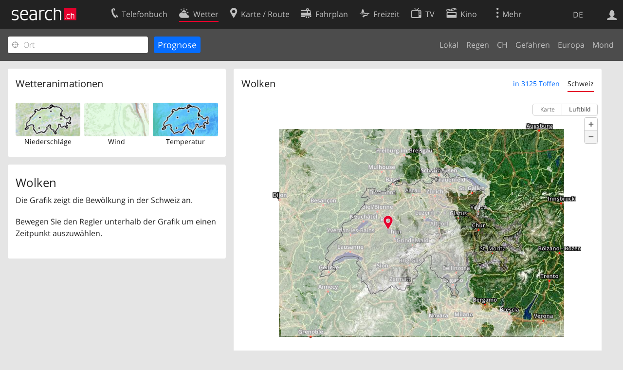

--- FILE ---
content_type: text/html; charset=utf-8
request_url: https://search.ch/meteo/cloud/3125-Toffen
body_size: 6592
content:
<!DOCTYPE html>
<html lang="de" class="no-js ua-os-mac">
<head><meta http-equiv="Content-Type" content="text/html; charset=utf-8">
<link rel="shortcut icon" href="//search.ch/lib/favicon.ico?c=3">
<title>Bewölkung - search.ch</title>
<script>document.documentElement.className = document.documentElement.className.replace(/(^|\s)no-js(\s|$)/, '$1js$2');</script>
<link rel="stylesheet" href="//search.ch/lib/itjs/?files=fonts.css,searchlib.css,searchlib-full.css&amp;c=4aff6ba1d4">
<link rel="stylesheet" href="/meteo/itjs/?files=meteo.css,meteo-full.css&amp;c=b7d2aacd0c">
<meta name="viewport" content="initial-scale=1.0, width=device-width, viewport-fit=cover">
<meta name="apple-mobile-web-app-title" content="Bewölkung">
<meta name="theme-color" content="#000">
<meta name="google-adsense-account" content="ca-pub-3914417089986499">
<meta name="referrer" content="origin-when-cross-origin">
<link rel="apple-touch-icon-precomposed" href="//search.ch/lib/images/touch/meteo.png">
<meta name="msapplication-TileImage" content="//search.ch/lib/images/touch/meteo.png">
<meta name="msapplication-TileColor" content="#e4002c">
<link rel="alternate" hreflang="x-default" title=" " href="https://search.ch/meteo/cloud/3125-Toffen">
<link rel="alternate" hreflang="fr" title="fr" href="https://search.ch/meteo/cloud/3125-Toffen.fr.html">
<link rel="alternate" hreflang="it" title="it" href="https://search.ch/meteo/cloud/3125-Toffen.it.html">
<link rel="alternate" hreflang="en" title="en" href="https://search.ch/meteo/cloud/3125-Toffen.en.html">
<script>window.dataLayer=[{"PageType":"Weather","platform":"web","LoginType":"Visitor","Slot":"meteo","PageLanguage":"de"}];</script>
<script>window.kameleoonQueue = window.kameleoonQueue || [];</script>
<script src="https://hm236qt78z.kameleoon.io/kameleoon.js" async fetchpriority="high"></script>
</head>
<body class="sl-lang-de ux-audit ua-os-mac ua-chrome sl-service-meteo sl-service-meteo-cloud"><div style="position:absolute"><noscript><img class="audit" alt="" style="width:0; height:0; border:0; padding:0" src="//search.ch/audit/NCP/meteo/de/cloud_3125-toffen"></noscript><script>(new Image()).src = '//search.ch/audit/NCP/meteo/de/cloud_3125-toffen?d=' + Math.random()</script>
</div>
<div><img class="sl-printonly sl-logo-print" alt="search.ch" src="//search.ch/lib/images/search-logo-print.svg?c=ae4bf65605"><div class="sl-nav-container sl-screenonly"><div class="sl-nav"><div class="sl-nav-inner"><a href="//search.ch/" title="Startseite"><div id="sl-logo" class="sl-logo left"></div>
</a><div class="sl-login-container sl-form" id="sl-profile-badge-container"><a class="sl-profile-badge" href="#sl-login" title="Anmelden"><span class="sl-icon-monospace sl-icon-profile"></span></a></div>
<div id="sl-language-selector" class="sl-language-selector-desktop"><div class="sl-language-list"><a href="//search.ch/meteo/cloud/3125-Toffen" class="sl_state_link sl-is-active">DE</a><a href="//search.ch/meteo/cloud/3125-Toffen.fr.html" class="sl_state_link">FR</a><a href="//search.ch/meteo/cloud/3125-Toffen.it.html" class="sl_state_link">IT</a><a href="//search.ch/meteo/cloud/3125-Toffen.en.html" class="sl_state_link">EN</a></div>
</div>
<ul class="sl-nav-items-container"><li class="sl-nav-item" data-moveable title="Telefonbuch der Schweiz"><a id="sl-menu-link-tel" class="sl-menu-link sl-vertical-center" href="//search.ch/tel/"><span class="sl-icon-monospace sl-icon-service-tel"></span><span class="sl-menu-title">Telefonbuch</span></a></li><li class="sl-nav-item sl-menu-active" data-moveable title=""><a id="sl-menu-link-meteo" class="sl-menu-link sl-vertical-center" href="//search.ch/meteo/"><span class="sl-icon-monospace sl-icon-service-meteo"></span><span class="sl-menu-title">Wetter</span></a></li><li class="sl-nav-item" data-moveable title="Karte der Schweiz mit Routenplaner"><a id="sl-menu-link-map" class="sl-menu-link sl-vertical-center" href="//search.ch/map/"><span class="sl-icon-monospace sl-icon-service-map"></span><span class="sl-menu-title">Karte / Route</span></a></li><li class="sl-nav-item" data-moveable title="Reiseplanung mit dem öffentlichen Verkehr"><a id="sl-menu-link-oev" class="sl-menu-link sl-vertical-center" href="//search.ch/fahrplan/"><span class="sl-icon-monospace sl-icon-service-oev"></span><span class="sl-menu-title">Fahrplan</span></a></li><li class="sl-nav-item" data-moveable title="Freizeit"><a id="sl-menu-link-freizeit" class="sl-menu-link sl-vertical-center" href="//search.ch/freizeit/"><span class="sl-icon-monospace sl-icon-service-freizeit"></span><span class="sl-menu-title">Freizeit</span></a></li><li class="sl-nav-item" data-moveable title="TV-Programm"><a id="sl-menu-link-tv" class="sl-menu-link sl-vertical-center" href="//search.ch/tv/"><span class="sl-icon-monospace sl-icon-service-tv"></span><span class="sl-menu-title">TV</span></a></li><li class="sl-nav-item" data-moveable title="Kinoprogramm"><a id="sl-menu-link-kino" class="sl-menu-link sl-vertical-center" href="//search.ch/kino/"><span class="sl-icon-monospace sl-icon-service-kino"></span><span class="sl-menu-title">Kino</span></a></li><li class="sl-nav-item" data-moveable title="Schneebericht für über 200 Schweizer Wintersport-Gebiete"><a id="sl-menu-link-meteo/snow" class="sl-menu-link sl-vertical-center" href="//search.ch/meteo/snow"><span class="sl-icon-monospace sl-icon-service-snow"></span><span class="sl-menu-title">Schnee</span></a></li><li class="sl-nav-item" data-moveable title="Suche im Schweizer Web"><a id="sl-menu-link-web" class="sl-menu-link sl-vertical-center" href="//search.ch/web/"><span class="sl-icon-monospace sl-icon-service-web"></span><span class="sl-menu-title">Websuche</span></a></li><li class="sl-nav-item" data-moveable title=""><a id="sl-menu-link-app" class="sl-menu-link sl-vertical-center" href="//search.ch/app/"><span class="sl-icon-monospace sl-icon-service-app"></span><span class="sl-menu-title">Apps</span></a></li><li class="sl-nav-item"><a id="sl-more-link" class="sl-menu-link sl-vertical-center" href="#sl-flyout-menu"><span class="sl-icon-monospace sl-icon-more"></span><span class="sl-menu-title">Mehr</span></a></li></ul>
<div id="sl-login" class="sl-login-container sl-form"><form method="post" action="//login.search.ch/login"><ul class="sl-floatlist"><li class="sl-floatlist-newline spacer"><a class="sl-text-link" href="//login.search.ch/settings/services?f=https%3A%2F%2Fsearch.ch%2Fmeteo%2Fcloud%2F3125-Toffen"><span>Persönliche Informationen »</span></a></li>
<li class="sl-floatlist-newline sl-readtext">Anmelden:</li>
<li class="sl-login-input"><input type="text" placeholder="Benutzername" name="LoginName" tabindex="1"><div class="sl-form-row-field-action-right sl-icon-clear" style="display:none"></div>
</li>
<li class="sl-login-input"><input type="password" placeholder="Passwort" name="Password" tabindex="1"><input type="hidden" name="Token" value="b57985824fdf52685f996c947a7aec01"><div class="sl-form-row-field-action-right sl-icon-clear" style="display:none"></div>
</li>
<li class="sl-floatlist-newline spacer"><input type="hidden" name="f" value="https://search.ch/meteo/cloud/3125-Toffen"><input type="submit" class="" value="OK" tabindex="1"></li>
<li><a class="sl-text-link" href="//login.search.ch/register?f=https%3A%2F%2Fsearch.ch%2Fmeteo%2Fcloud%2F3125-Toffen"><span>Registrieren</span></a></li>
<li class="sl-floatlist-newline spacer"><a class="sl-text-link" href="//login.search.ch/forgotpassword?f=https%3A%2F%2Fsearch.ch%2Fmeteo%2Fcloud%2F3125-Toffen"><span>Passwort vergessen</span></a></li>
<li class="sl-floatlist-newline sl-readtext">oder</li>
<li class="sl-floatlist-newline socialbutton"><a rel="nofollow" class="sl-sociallogin-localch sl-text-link sl-button" href="//login.search.ch/login/localch?f=https%3A%2F%2Fsearch.ch%2Fmeteo%2Fcloud%2F3125-Toffen&amp;mode=login&amp;nonce=1769037208g8809aa2a769bc8f9eb085d4bfe97c19fge2dbb80493333160965d0986659fde66350ffb4e32f24096312dd5b95b5629cag3d03d6260917ce26667456702ef979ff" data-state="{&quot;forward_url&quot;:&quot;https:\/\/search.ch\/meteo\/cloud\/3125-Toffen&quot;,&quot;mode&quot;:&quot;login&quot;}" data-nonce="1769037208g8809aa2a769bc8f9eb085d4bfe97c19fge2dbb80493333160965d0986659fde66350ffb4e32f24096312dd5b95b5629cag3d03d6260917ce26667456702ef979ff"><img class="sl-share-icon" src="//search.ch/lib/images/social/localch.svg?c=141c7389a2" alt=""><span>Anmelden mit local.ch</span></a></li>
<li class="sl-floatlist-newline socialbutton"><a rel="nofollow" class="sl-sociallogin-apple sl-text-link sl-button" href="//login.search.ch/login/apple?f=https%3A%2F%2Fsearch.ch%2Fmeteo%2Fcloud%2F3125-Toffen&amp;mode=login&amp;nonce=1769037208g8809aa2a769bc8f9eb085d4bfe97c19fge2dbb80493333160965d0986659fde66350ffb4e32f24096312dd5b95b5629cag3d03d6260917ce26667456702ef979ff" data-state="{&quot;forward_url&quot;:&quot;https:\/\/search.ch\/meteo\/cloud\/3125-Toffen&quot;,&quot;mode&quot;:&quot;login&quot;}" data-nonce="1769037208g8809aa2a769bc8f9eb085d4bfe97c19fge2dbb80493333160965d0986659fde66350ffb4e32f24096312dd5b95b5629cag3d03d6260917ce26667456702ef979ff"><img class="sl-share-icon" src="//search.ch/lib/images/social/apple.svg?c=ef7e622b8b" alt=""><span>Anmelden mit Apple</span></a></li>
<li class="sl-floatlist-newline socialbutton"><a rel="nofollow" class="sl-sociallogin-facebook sl-text-link sl-button" href="//login.search.ch/login/facebook?f=https%3A%2F%2Fsearch.ch%2Fmeteo%2Fcloud%2F3125-Toffen&amp;mode=login&amp;nonce=1769037208g8809aa2a769bc8f9eb085d4bfe97c19fge2dbb80493333160965d0986659fde66350ffb4e32f24096312dd5b95b5629cag3d03d6260917ce26667456702ef979ff" data-state="{&quot;forward_url&quot;:&quot;https:\/\/search.ch\/meteo\/cloud\/3125-Toffen&quot;,&quot;mode&quot;:&quot;login&quot;}" data-nonce="1769037208g8809aa2a769bc8f9eb085d4bfe97c19fge2dbb80493333160965d0986659fde66350ffb4e32f24096312dd5b95b5629cag3d03d6260917ce26667456702ef979ff"><img class="sl-share-icon" src="//search.ch/lib/images/social/facebook.svg?c=f912f2fa26" alt=""><span>Anmelden mit Facebook</span></a></li>
<li class="sl-floatlist-newline socialbutton"><a rel="nofollow" class="sl-sociallogin-google sl-text-link sl-button" href="//login.search.ch/login/google?f=https%3A%2F%2Fsearch.ch%2Fmeteo%2Fcloud%2F3125-Toffen&amp;mode=login&amp;nonce=1769037208g8809aa2a769bc8f9eb085d4bfe97c19fge2dbb80493333160965d0986659fde66350ffb4e32f24096312dd5b95b5629cag3d03d6260917ce26667456702ef979ff" data-state="{&quot;forward_url&quot;:&quot;https:\/\/search.ch\/meteo\/cloud\/3125-Toffen&quot;,&quot;mode&quot;:&quot;login&quot;}" data-nonce="1769037208g8809aa2a769bc8f9eb085d4bfe97c19fge2dbb80493333160965d0986659fde66350ffb4e32f24096312dd5b95b5629cag3d03d6260917ce26667456702ef979ff"><img class="sl-share-icon" src="//search.ch/lib/images/social/google.svg?c=5ea4cb398a" alt=""><span>Anmelden mit Google</span></a></li>
<li class="sl-floatlist-newline socialbutton"><a rel="nofollow" class="sl-sociallogin-linkedin sl-text-link sl-button" href="//login.search.ch/login/linkedin?f=https%3A%2F%2Fsearch.ch%2Fmeteo%2Fcloud%2F3125-Toffen&amp;mode=login&amp;nonce=1769037208g8809aa2a769bc8f9eb085d4bfe97c19fge2dbb80493333160965d0986659fde66350ffb4e32f24096312dd5b95b5629cag3d03d6260917ce26667456702ef979ff" data-state="{&quot;forward_url&quot;:&quot;https:\/\/search.ch\/meteo\/cloud\/3125-Toffen&quot;,&quot;mode&quot;:&quot;login&quot;}" data-nonce="1769037208g8809aa2a769bc8f9eb085d4bfe97c19fge2dbb80493333160965d0986659fde66350ffb4e32f24096312dd5b95b5629cag3d03d6260917ce26667456702ef979ff"><img class="sl-share-icon" src="//search.ch/lib/images/social/linkedin.svg?c=c1b8d81f93" alt=""><span>Anmelden mit LinkedIn</span></a></li>
<li class="sl-floatlist-newline sl-readtext sl-smaller">Bitte beachten Sie, dass unsere neue <a href="//search.ch/privacy">Datenschutzerklärung</a> sowie die angepassten <a href="//search.ch/terms">Nutzungsbedingungen</a> gelten.</li>
</ul>
</form>
</div>
</div>
</div>
<div id="sl-service-form-container" class="sl-screenonly"><form action="/meteo/cloud"><div class="sl-form-row with-submit meteo-inputfield"><div class="sl-form-row-field"><input class="sl-locateme sl-form-row-field-action-tail" type="text" name="plz_ort" id="plz_ort" placeholder="Ort" tabindex="1"><div class="sl-form-row-field-action-right sl-icon-clear" style="display:none"></div>
<div id="plz_ort-completion"></div>
</div>
<input id="meteo-submit" type="submit" value="Prognose" tabindex="1"></div>
<div class="meteo-subnav"><ul class="sl-floatlist sl-subnav-list"><li class="meteo-subnav-local"><a href="/meteo/">Lokal</a></li>
<li class="meteo-subnav-prognosis"><a href="/meteo/prognosis">Regen</a></li>
<li class="meteo-subnav-ch"><a href="/meteo/ch">CH</a></li>
<li class="meteo-subnav-alertmap"><a href="/meteo/alertmap">Gefahren</a></li>
<li class="meteo-subnav-europa"><a href="/meteo/europa">Europa</a></li>
<li class="meteo-subnav-astro"><a href="/meteo/astro">Mond</a></li>
</ul>
</div>
</form>
</div>
</div>
<div class="sl-tribune-ad ad-block" style="display: none"></div>
<div class="sl-content sl-cards-container"><div class="sl-col sl-col-3"><section class="sl-card"><div class="sl-card-inner"><header><h2 class="sl-card-header-title">Wetteranimationen</h2>
</header>
<div class="sl-card-body"><ul class="meteo-cosmolinks"><li class="meteo-forecastlink"><a href="/meteo/prognosis/3125-Toffen" id="meteo_PREC_thumbnail" class="meteomapcontainer-small meteoimg1-small"><img class="meteomapimg-small meteo-forecastimg meteoimg1-small" src="/meteo/images/meteomap1e_small.jpg" alt=""><img class="prognosisimg-small meteo-forecastimg meteoimg1-small" src="/meteo/images/cosmo/PREC1/1769037000.png" alt=""><img id="#meteomap_PREC_outline" class="meteomap-outline-small meteo-forecastimg meteoimg1-small" src="/meteo/images/meteomap1e_outline_small.png" alt="Niederschläge"></a><a href="/meteo/prognosis">Niederschläge</a></li>
<li class="meteo-forecastlink"><a href="/meteo/wind/3125-Toffen" id="meteo_FF_10M_thumbnail" class="meteomapcontainer-small meteoimg1-small"><img class="meteomapimg-small meteo-forecastimg meteoimg1-small" src="//search.ch/map/chmap.png?layer=sym&amp;base=604064,189837&amp;w=119&amp;h=87&amp;zd=128" alt=""><img class="prognosisimg-small meteo-forecastimg meteoimg1-small" src="/meteo/images/0.gif" alt=""></a><a href="/meteo/wind">Wind</a></li>
<li class="meteo-forecastlink"><a href="/meteo/temp/3125-Toffen" id="meteo_T2m_thumbnail" class="meteomapcontainer-small meteoimg1-small"><img class="prognosisimg-small meteo-forecastimg meteoimg1-small" src="/meteo/images/cosmo/T2m1/1769037000.jpg" alt=""><img id="#meteomap_T2m_outline" class="meteomap-outline-small meteo-forecastimg meteoimg1-small" src="/meteo/images/meteomap1e_outline_small.png" alt="Temperatur"></a><a href="/meteo/temp">Temperatur</a></li>
</ul>
</div>
</div>
</section>
<section class="sl-card"><div class="sl-card-inner"><div class="sl-card-body"><div class="meteo-prognosis-info"><h4>Wolken</h4><p>Die Grafik zeigt die Bewölkung in der Schweiz an.</p><div id="jonly_info" style="visibility:hidden"><p>Bewegen Sie den Regler unterhalb der Grafik um einen Zeitpunkt auszuwählen.</p></div></div>
<br>
</div>
</div>
</section>
</div>
<div class="sl-col sl-col-5"><section class="sl-card meteo-prognosis meteo-CLCT"><div class="sl-card-inner"><header><h2 class="sl-card-header-title" style="float:left">Wolken</h2>
<ul class="sl-card-action sl-floatlist sl-subnav-list meteo-prognosis-subnav"><li class=""><a id="meteo-thirdnav-local" class="bluelink" href="#" onclick="Prognosis &amp;&amp; Prognosis.player &amp;&amp; Prognosis.init_view_local(true); Prognosis.store_init_view(&quot;local&quot;); return false">in 3125 Toffen</a></li>
<li class=""><a id="meteo-thirdnav-ch" class="bluelink" href="#" onclick="Prognosis &amp;&amp; Prognosis.player &amp;&amp; Prognosis.init_view_ch(true); Prognosis.store_init_view(&quot;ch&quot;); return false">Schweiz</a></li>
</ul>
<div style="clear:both; height:0"> </div>
</header>
<div class="sl-card-body"><div style="position:relative; height:0;z-index:30"><img id="throbber" src="/meteo/images/throbber.gif" alt="" class="sl-no-js-hidden "></div>
<div id="meteoprognosis_container"><div id="meteoprognosis"><img id="posimg" src="/meteo/images/circle.png" style="position:absolute;width:23px;height:23px;left:224px;top:207px;z-index:21" title="3125 Toffen" alt=""><div id="prognosistitle" class="nonly">Vergangenheit Heute um 00:10</div>
</div>
<div id="nowindicator" class="meteo-nowindicator"></div>
<table id="prognosisplayer" class="sl-screenonly"><tr><td class="meteo-playbutton-container" style="width:32px"><img id="play" src="/meteo/images/0.gif" class="meteo-playbutton" alt="Play"></td>
<td><div id="meteoslider"><img class="slider_played" src="/meteo/images/0.gif" alt=""><img class="slider_loaded" src="/meteo/images/0.gif" alt=""><img class="slider_toload" src="/meteo/images/0.gif" alt=""></div>
</td>
</tr>
</table>
</div>
</div>
</div>
</section>
</div>
<div class="sl-copyright meteo-footer">Daten © by <a href="https://www.meteoschweiz.admin.ch/home.html">MeteoSchweiz</a></div>
</div>
<div class="sl-footer"><div class="sl-flyout-menu" id="sl-flyout-menu"><div class="sl-more-column"><ul id="sl-more-links-list" class="sl-more-links-list"></ul>
</div>
<div class="sl-footer-column"><ul class="sl-footer-link-list"><li><a href="//www.localsearch.ch/de/ihr-eintrag">Ihr Eintrag</a></li>
<li><a href="https://cc.localsearch.ch/?language=de">Kundencenter Geschäftskunden</a></li>
<li><a href="//search.ch/about">Impressum</a></li>
<li><a href="//search.ch/contact?s=meteo">Kontakt</a></li>
<li><a href="//search.ch/terms">Nutzungsbedingungen</a></li>
<li><a href="//search.ch/privacy">Datenschutzerklärung</a></li>
<li><a href="//search.ch/cookiepolicy">Cookie-Richtlinie</a></li>
<li><a href="javascript:Optanon.ToggleInfoDisplay()">Cookie-Einstellungen</a></li>
<li><a href="//api.search.ch/">Entwickler</a></li>
</ul>
</div>
</div>
</div>
</div>
<script>window.trace += "e";; var env = {"coverage":[1768950000,1768950600,1768951200,1768951800,1768952400,1768953000,1768953600,1768954200,1768954800,1768955400,1768956000,1768956600,1768957200,1768957800,1768958400,1768959000,1768959600,1768960200,1768960800,1768961400,1768962000,1768962600,1768963200,1768963800,1768964400,1768965000,1768965600,1768966200,1768966800,1768967400,1768968000,1768968600,1768969200,1768969800,1768970400,1768971000,1768971600,1768972200,1768972800,1768973400,1768974000,1768974600,1768975200,1768975800,1768976400,1768977000,1768977600,1768978200,1768978800,1768979400,1768980000,1768980600,1768981200,1768981800,1768982400,1768983000,1768983600,1768984200,1768984800,1768985400,1768986000,1768986600,1768987200,1768987800,1768988400,1768989000,1768989600,1768990200,1768990800,1768991400,1768992000,1768992600,1768993200,1768993800,1768994400,1768995000,1768995600,1768996200,1768996800,1768997400,1768998000,1768998600,1768999200,1768999800,1769000400,1769001000,1769001600,1769002200,1769002800,1769003400,1769004000,1769004600,1769005200,1769005800,1769006400,1769007000,1769007600,1769008200,1769008800,1769009400,1769010000,1769010600,1769011200,1769011800,1769012400,1769013000,1769013600,1769014200,1769014800,1769015400,1769016000,1769016600,1769017200,1769017800,1769018400,1769019000,1769019600,1769020200,1769020800,1769021400,1769022000,1769022600,1769023200,1769023800,1769024400,1769025000,1769025600,1769026200,1769026800,1769027400,1769028000,1769028600,1769029200,1769029800,1769030400,1769031000,1769031600,1769032200,1769032800,1769033400,1769034000,1769034600,1769035200,1769035800,1769036400,1769037000,1769037600,1769038200,1769038800,1769039400,1769040000,1769040600,1769041200,1769041800,1769042400,1769043000,1769043600,1769044200,1769044800,1769045400,1769046000,1769046600,1769047200,1769047800,1769048400,1769049000,1769049600,1769050200,1769050800,1769051400,1769052000,1769052600,1769053200,1769053800,1769054400,1769055000,1769055600,1769056200,1769056800,1769057400,1769058000,1769058600,1769059200,1769059800,1769060400,1769061000,1769061600,1769062200,1769062800,1769063400,1769064000,1769064600,1769065200,1769065800,1769066400,1769067000,1769067600,1769068200,1769068800,1769069400,1769070000,1769070600,1769071200,1769071800,1769072400,1769073000,1769073600,1769074200,1769074800,1769075400,1769076000,1769076600,1769077200,1769077800,1769078400,1769079000,1769079600,1769080200,1769080800,1769081400,1769082000,1769082600,1769083200,1769083800,1769084400,1769085000,1769085600,1769086200,1769086800,1769087400,1769088000,1769088600,1769089200,1769089800,1769090400,1769091000,1769091600,1769092200,1769092800,1769093400,1769094000,1769094600,1769095200,1769095800,1769096400,1769097000,1769097600,1769098200,1769098800,1769099400,1769100000,1769100600,1769101200,1769101800,1769102400,1769103000,1769103600,1769104200,1769104800,1769105400,1769106000,1769106600,1769107200,1769107800,1769108400,1769109000,1769109600,1769110200,1769110800,1769111400,1769112000,1769112600,1769113200,1769113800,1769114400,1769115000,1769115600,1769116200,1769116800,1769117400,1769118000,1769118600,1769119200,1769119800,1769120400,1769121000,1769121600,1769122200,1769122800,1769123400,1769124000,1769124600,1769125200,1769125800,1769126400,1769127000,1769127600,1769128200,1769128800,1769129400,1769130000,1769130600,1769131200,1769131800,1769132400,1769133000,1769133600,1769134200,1769134800,1769135400,1769136000,1769136600,1769137200],"empty":[],"imgcount":313,"i_now":145,"wind_startframe":0,"starttime":1768950000,"interval_mins":10,"imagedir":"\/\/search.ch\/meteo\/images\/cosmo\/CLCT1\/","T":{"meteo_prognosis_sliderlabel2":"","meteo_prognosis_sliderlabel1":"","meteo_cosmo_toggle_show":"Regenradar anzeigen","meteo_cosmo_toggle_hide":"Regenradar","weekday0":"Sonntag","weekday1":"Montag","weekday2":"Dienstag","weekday3":"Gestern","weekday4":"Heute","weekday5":"Morgen","weekday6":"Samstag","sl_locateme_denied":"Sie haben uns nicht gestattet, Ihre aktuelle Position abzufragen.","sl_locateme_error":"Die aktuelle Position konnte nicht bestimmt werden.","sl_locateme_retry":"Erneut Position bestimmen","sl_share_page":"Seite teilen"},"apptype":false,"os":"mac","titlemargin":-20,"cosmotype":"CLCT","mapurl":"\/\/search.ch\/map\/api\/map.js","map_latlng_bounds":[[45.18624,5.023348],[48.389974,11.457574]],"fg_local":"\/\/search.ch\/map\/chmap.png?layer=sym&base=604064,189837&w=584&h=427&zd=32","bg_local":"\/\/search.ch\/map\/chmap.png?layer=fg,pois,ruler&pixelratio=2&base=604064,189837&w=584&h=427&zd=32","fg_ch":"\/meteo\/images\/meteomap1e_aerial.jpg","bg_ch":"\/meteo\/images\/meteomap1e_outline.png","zips":[3125],"use_map_api":true,"use_maplibre":null,"prognosis_circlesize":23,"prognosis_width":585,"prognosis_height":426,"prognosis_left":224,"prognosis_top":207,"imagetype":"png","show_position":true,"map_bbox":{"x":224,"y":207,"w":477,"h":349,"scale":0.032},"map_server":"\/\/search.ch\/map\/","map_api":{"bbox_local":["7.480588","46.842726","7.508633","46.883145"],"bbox_ch":[5.023348,45.18624,11.457574,48.389974],"state_local":1,"zd_local":32,"zd_ch":1024,"lat":46.85965,"lon":7.491932,"mx":604064,"my":189837,"zd":32,"CH_BOUNDS_WGS84_SOUTH":45.81,"CH_BOUNDS_WGS84_NORTH":47.81,"CH_BOUNDS_WGS84_WEST":5.95,"CH_BOUNDS_WGS84_EAST":10.5,"MAP_BOUNDS_WGS84_SOUTH":45.18624,"MAP_BOUNDS_WGS84_NORTH":48.389974,"MAP_BOUNDS_WGS84_WEST":5.023348,"MAP_BOUNDS_WGS84_EAST":11.457574,"xmin":421000,"ymin":11000,"xmax":898000,"ymax":360000,"width":477,"height":349},"init_view":"ch","autoinit_prognosis":true,"wind_animation_id":"#meteo_FF_10M_thumbnail","wind_outline_id":"#meteomap_FF_10M_outline","wind_animate":false,"wind":{"bounds":"7.4731063842774,46.850565093391,7.5101852416992,46.868876342417","zoom":11,"width":108,"height":78,"grid_points_full":7,"grid_points_non_full":4,"limit":1,"windscale_tooltip_show":false,"time":1769036400},"audit_url":"\/\/search.ch\/audit\/CP\/meteo\/de\/cloud_3125-toffen","lang":"de","lib_url":"\/\/search.ch\/lib\/","page":"cloud_3125-toffen","bench":1,"servertype":"live","services_onedomain":["app","freizeit","freizeit","loisir","libero","leisure","kino","kino","cine","cine","kino","map","maps","route","velo","bici","bike","fahrrad","meteo","oev","fahrplan","horaire","orario","timetable","route","snow","tel","tv","web","lib","mapgen","portal","routebackend","test","alarm","billy","clips","dofta","envis","hulda","inbyn","jubla","kura","norbo","oxel","pugg","qvart","rusig","trotsig","uldum","vaken","wilse","xaxig","yucca","zita","akut","boren","charm","dimma","devel","twin"],"service_path":"meteo","ua":{"os":"mac","osversion":"10.15.7","apptype":false,"appversion":0,"full":true},"post":0};; new Image().src = "//search.ch/lib/sizes.gif?w=" + window.innerWidth + "&h=" + window.innerHeight + "&r=" + (window.devicePixelRatio ? window.devicePixelRatio : 1) + "&f=" + window.getComputedStyle(document.querySelector("html")).getPropertyValue("font-size"); window.onerror = function (errmsg, file, line, column, errorObj) {
	var stack = errorObj && errorObj.stack ? errorObj.stack : "";
	var errstr = typeof errmsg !== 'string' ? 'event keys:' + Object.keys(errmsg).join() : errmsg;
	var el = document.activeElement;
	var typing = el && (el.tagName.toLowerCase() == 'input' && el.type == 'text' || el.tagName.toLowerCase() == 'textarea');
	if (!typing && !window.sl_noretry && errstr.match(/SyntaxError/) && !window.location.href.match(/retry=/) && !env.post)
		window.location.replace(window.location.href + (window.location.search ? "&retry=2" : "?retry=2"))
	else if (!window.sl_errurl)
		window.sl_errurl = (new Image()).src = ("/meteo/itjs/error.gif?errmsg=" + encodeURIComponent(errstr) + "&file=" + encodeURIComponent(file) + "&line=" + line + "&column=" + column + "&trace=" + window.trace.substr(9) + "&gotjs=" + encodeURIComponent(window.it_gotjs) + '&stack=' + encodeURIComponent(stack)).substr(0, 3900);
	
}
window.trace += "E";</script>
<script src="/meteo/itjs/?files=jquerybuild.js%3Fui%3Dwidget-position-autocomplete-tooltip%26lang%3Dde,sl_core.js,sl.js,nav-full.js,service-form.js,geo.js,overlay.js,sl_sortable.js,sl_state.js,sl_autocomplete.js,meteo.js,player.js,prognosis.js,wind.js&amp;c=161aa37a2f"></script>
<script>window.trace += "l";
			
			if (!("$" in window) && !window.location.href.match(/retry=/) && !env.post)
				window.location.replace(window.location.href + (window.location.search ? "&retry=1" : "?retry=1"));
			else
			$(document).ready(function () {
				window.sl_noretry = 1;
				$(document).on("click",".sl-banner .sl-icon-close", function() {
					$(this).closest(".sl-banner").animate({ height:0, padding:0 }, { duration:100, complete: function () { $(this).remove(); } })
						.find(".sl_bv").each(function() { new Image().src = "//search.ch/lib/images/0.gif?r=" + Math.random() + "&banner_close=" + this.id})
				});
				if ($(window).height() < 900 || $(window).width() < 1000)
					$(".sl-banner .sl-card-body, .sl-banner-brandingday").each(function() {
						var img = $(this).find("#embedad0,iframe,img");
						var imgwidth = img.width();
						var imgheight = img.height();
						var scale = imgheight > 150 && imgwidth > 900 ? 0.8 : 0;
						var origin = "top";
						if (imgwidth > $(window).width())
						{
							scale = ($(window).width() - 28) / imgwidth;
							origin = "top left";
						}
						if (scale)
						{
							var h = $(this).height() * scale;
							$(this).css({ "transform-origin":origin, transform:"scale(" + scale + ")", height:h + 10 });	// 2*5 pixel padding => + 10
							if ($(this).is("td"))
								$(this).closest("table").height(h).find("tr,td,td div").height(h);
						}
					});;search_state_init();
});window.trace += "L";</script>
</body>
</html>
